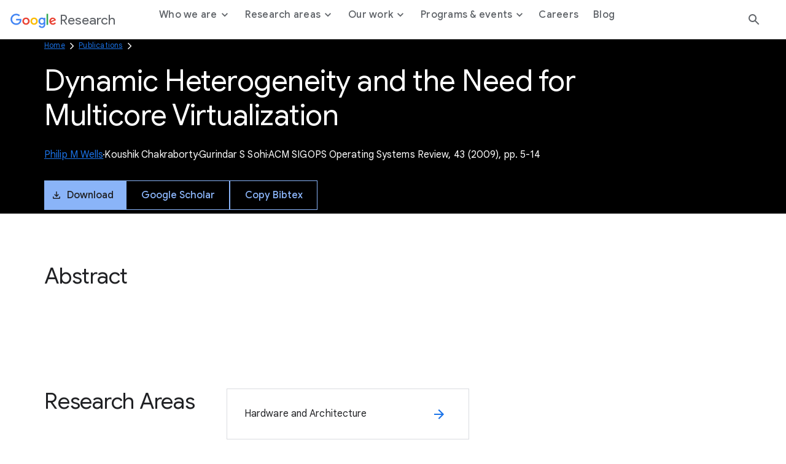

--- FILE ---
content_type: text/html; charset=utf-8
request_url: https://research.google/pubs/dynamic-heterogeneity-and-the-need-for-multicore-virtualization/
body_size: 9430
content:




<!DOCTYPE html>
<html lang="en">

<head>
    <meta charset="utf-8" />
    
        
<link rel="canonical" href="https://research.google/pubs/dynamic-heterogeneity-and-the-need-for-multicore-virtualization/" /><meta property="og:title" content="Dynamic Heterogeneity and the Need for Multicore Virtualization"><meta property="og:url" content="https://research.google/pubs/dynamic-heterogeneity-and-the-need-for-multicore-virtualization/"><meta property="og:image" content="https://storage.googleapis.com/gweb-research2023-media/images/Open_Graph.width-800.format-jpeg.jpg"><meta property="og:image:secure_url" content="https://storage.googleapis.com/gweb-research2023-media/images/Open_Graph.width-800.format-jpeg.jpg"><meta property="og:type" content="Website">

    
    
    <title>Dynamic Heterogeneity and the Need for Multicore Virtualization</title>
    
    <meta name="viewport" content="width=device-width, initial-scale=1 viewport-fit=cover"/>

    
    

    <link rel="icon" type="image/png" href="https://www.gstatic.com/images/branding/googleg_gradient/1x/googleg_gradient_standard_20dp.png">

    
    <link rel="preconnect" href="https://fonts.googleapis.com">
    <link rel="preconnect" href="https://fonts.gstatic.com" crossorigin>
    <link rel="preload"
        href="https://fonts.googleapis.com/css2?family=Product+Sans&family=Google+Sans+Display:ital@0;1&family=Google+Sans:ital,wght@0,400;0,500;0,700;1,400;1,500;1,700&family=Google+Sans+Text:ital,wght@0,400;0,500;0,700;1,400;1,500;1,700&display=swap"
        as="style">
    <link rel="stylesheet"
        href="https://fonts.googleapis.com/css2?family=Product+Sans&family=Google+Sans+Display:ital@0;1&family=Google+Sans:ital,wght@0,400;0,500;0,700;1,400;1,500;1,700&family=Google+Sans+Text:ital,wght@0,400;0,500;0,700;1,400;1,500;1,700&display=swap">
    <link href="https://fonts.googleapis.com/css2?family=Roboto+Mono:wght@400;700&display=swap" rel="stylesheet">

    
    <link href="https://www.gstatic.com/glue/cookienotificationbar/cookienotificationbar.min.css" rel="stylesheet" />
    <link href="https://www.gstatic.com/glue/v27_1/glue-material.min.css" rel="stylesheet">
    <link rel="stylesheet" type="text/css" href="/gr/static/css/googleresearch.css?id=d4edea5180d38ccd48fde207808fd7fa">
    
    
    

    
    

    <!-- Google Tag Manager -->
    <script>
      function glueCookieNotificationBarLoaded() {
        (function(w,d,s,l,i){w[l]=w[l]||[];w[l].push({'gtm.start':
        new Date().getTime(),event:'gtm.js'});var f=d.getElementsByTagName(s)[0],
        j=d.createElement(s),dl=l!='dataLayer'?'&l='+l:'';j.async=true;j.src=
        'https://www.googletagmanager.com/gtm.js?id='+i+dl;f.parentNode.insertBefore(j,f);
        })(window,document,'script','dataLayer','GTM-K8QBZ7Q');
      }
    </script>
    <!-- End Google Tag Manager -->
</head>

<body class=" js-google-tag-wrapper" data-gt-page-path="https://research.google/pubs/dynamic-heterogeneity-and-the-need-for-multicore-virtualization/" data-env="production">
    <!-- Google Tag Manager (noscript) -->
    <noscript><iframe src="https://www.googletagmanager.com/ns.html?id=GTM-K8QBZ7Q"
    height="0" width="0" style="display:none;visibility:hidden"></iframe></noscript>
    <!-- End Google Tag Manager (noscript) -->
    
    
        







<header class="global-header glue-header glue-header--single not-glue">
  <a href="#page-content" class="glue-header__skip-content">Jump to Content</a>
  <div class="glue-header__bar glue-header__bar--mobile not-glue">
    <div class="glue-header__tier not-glue">
      <!-- mobile lockup component -->
      <div class="glue-header__container">
        <div class="glue-header__lock-up">
          <!-- Hamburger button component -->
          <div class="glue-header__hamburger">
            <button class="glue-header__drawer-toggle-btn" aria-label="Open the navigation drawer">
              <svg class="glue-icon glue-icon--24px" role="presentation" aria-hidden="true">
                <use href="/gr/static/assets/icons/glue-icons.svg#menu"></use>
              </svg>
            </button>
          </div>
          <div class="glue-header__logo">
            <a class="glue-header__logo-link" href="/" title="Google Research">
              <!-- Logo component -->
              <div class="glue-header__logo-container">
                
                



  

<svg role="presentation" aria-hidden="true" alt='Google' class="glue-icon  glue-icon glue-header__logo-svg">
  <use href="/gr/static/assets/icons/glue-icons.svg#google-color-logo"></use>
</svg>

                

              </div>
              <span class="glue-header__logo--product">Research</span>
            </a>
          </div>
        </div>
      </div>
    </div>
  </div>
  <div class="glue-header__bar glue-header__bar--desktop glue-header__drawer">
    <div class="glue-header__tier">
      <!-- desktop lockup component -->
      <div class="glue-header__container">
        <div class="glue-header__lock-up">
          <div class="glue-header__logo">
            <a class="glue-header__logo-link" href="/" title="Google Research">
              <!-- Logo component -->
              <div class="glue-header__logo-container">
                



  

<svg role="presentation" aria-hidden="true" alt='Google' class="glue-icon  glue-icon glue-header__logo-svg not-glue --dark-logo">
  <use href="/gr/static/assets/icons/glue-icons.svg#google-solid-logo"></use>
</svg>

                



  

<svg role="presentation" aria-hidden="true" alt='Google' class="glue-icon  glue-icon glue-header__logo-svg --light-logo">
  <use href="/gr/static/assets/icons/glue-icons.svg#google-color-logo"></use>
</svg>

              </div>
              <span class="glue-header__logo--product">Research</span>
            </a>
          </div>
        </div>
      </div>
      <!-- linkbar component -->
      <div class="glue-header__container glue-header__container--linkbar">
        <nav class="glue-header__link-bar navigation js-gt-global-nav-wrapper">
          <ul class="glue-header__list">
            
              



  
  
  <li
    class="glue-header__item  js-sub-nav-parent --parent"
    data-gt-primary="Who we are"
  >
  
    <button
      class="glue-header__link js-sub-nav-target"
      aria-haspopup="true"
      aria-expanded="false"
      
    >
      
      <span class="">
        Who we are
        
          <span class="icon icon--caret"></span>
        
      </span>
    
    </button>
    
    
      <div class="navigation__sub js-sub-nav" role="menu">
        <div class="navigation__sub__container">
          <div class="navigation__sub__mobile-heading">
            <button class="glue-header__link js-sub-nav-close-mobile">
              <span class="sr-text">Back to</span>
              <span class="icon icon--caret"></span> Who we are
              <span class="sr-text">menu</span>
            </button>
            <hr/>
          </div>
          <div class="block-nav_drawer_columns_content">

<div class="navigation__sub--content" data-gt-secondary="Defining the technology of today and tomorrow.">
    <div class="navigation__sub__wrapper">
        
            <div class="navigation__sub__heading">
                <h2 class="headline-3">Defining the technology of today and tomorrow.</h2>
                
            </div>
        

        <ul class="navigation__sub__columns">
            
                

<li data-gt-secondary="Philosophy">
    <div class="navigation__sub__columns__desktop">
        
            <h2 class="headline-6 navigation__sub__columns__heading">
                Philosophy
            </h2>
        
        <p class="navigation__sub__columns__description caption">We strive to create an environment conducive to many different types of research across many different time scales and levels of risk.</p>
        
            <a
            href="https://research.google/philosophy/"
            class="glue-inline-link js-drawer-link"
            >
                <span class="sr-text">Learn more about our Philosophy</span>
                <span aria-hidden="true">Learn more</span>
            </a>
        
    </div>
    <div class="navigation__sub__columns__mobile">
        
            <a
                class="glue-header__link"
                href="https://research.google/philosophy/" 
                
            >
                Philosophy
            </a>
        
    </div>
</li>

            
                

<li data-gt-secondary="People">
    <div class="navigation__sub__columns__desktop">
        
            <h2 class="headline-6 navigation__sub__columns__heading">
                People
            </h2>
        
        <p class="navigation__sub__columns__description caption">Our researchers drive advancements in computer science through both fundamental and applied research.</p>
        
            <a
            href="https://research.google/people/"
            class="glue-inline-link js-drawer-link"
            >
                <span class="sr-text">Learn more about our People</span>
                <span aria-hidden="true">Learn more</span>
            </a>
        
    </div>
    <div class="navigation__sub__columns__mobile">
        
            <a
                class="glue-header__link"
                href="https://research.google/people/" 
                
            >
                People
            </a>
        
    </div>
</li>

            
        </ul>

        
    </div>
</div>
</div>
        </div>
      </div>
    
  </li>


            
              



  
  
  <li
    class="glue-header__item  js-sub-nav-parent --parent"
    data-gt-primary="Research areas"
  >
  
    <button
      class="glue-header__link js-sub-nav-target"
      aria-haspopup="true"
      aria-expanded="false"
      
    >
      
      <span class="">
        Research areas
        
          <span class="icon icon--caret"></span>
        
      </span>
    
    </button>
    
    
      <div class="navigation__sub js-sub-nav" role="menu">
        <div class="navigation__sub__container">
          <div class="navigation__sub__mobile-heading">
            <button class="glue-header__link js-sub-nav-close-mobile">
              <span class="sr-text">Back to</span>
              <span class="icon icon--caret"></span> Research areas
              <span class="sr-text">menu</span>
            </button>
            <hr/>
          </div>
          <div class="block-nav_drawer_columns_link_list">


<div class="navigation__sub--list">
    <div class="navigation__sub__wrapper">
        <ul class="navigation__sub__columns">
            
                


<li data-gt-secondary="Research areas">
    <div class="navigation__sub__columns__desktop">
        
            <h2 class="headline-6 navigation__sub__columns__heading">Research areas</h2>
        

        
            <ul>
                
                    <li>
                        
                            <a
                                class="navigation__sub__columns__list-link caption js-drawer-link"
                                href="https://research.google/research-areas/"
                                
                            >
                                Explore all research areas
                            </a>
                        
                    </li>
                
            </ul>
        
    </div>
    <div class="navigation__sub__columns__mobile">
        <button class="glue-header__link js-sub-nav-target" data-panel="nested" role="menuitem" aria-haspopup="true">
            Research areas <span class="icon icon--caret"></span>
        </button>

        <div class="navigation__nested-sub js-sub-nav-parent">
            
              <div class="navigation__sub__mobile-heading">
                <button class="glue-header__link js-sub-nav-close-mobile" role="menuitem" aria-haspopup="true">
                  <span class="sr-text">Back to</span>
                  <span class="icon icon--caret"></span> Research areas
                  <span class="sr-text">menu</span>
                </button>
                <hr/>
              </div>
              <ul>
                    
                        <li role="menuitem">
                            
                            <a href="https://research.google/research-areas/"
                            class="navigation__sub__columns__mobile__link"
                            >
                                    Explore all research areas
                                    <span>
                                        
                                    </span>
                                </a>
                            
                        </li>
                    
                </ul>
            
        </div>
    </div>
</li>

            
                


<li data-gt-secondary="Foundational ML &amp; Algorithms">
    <div class="navigation__sub__columns__desktop">
        
            <h2 class="headline-6 navigation__sub__columns__heading">Foundational ML &amp; Algorithms</h2>
        

        
            <ul>
                
                    <li>
                        
                            <a
                                class="navigation__sub__columns__list-link caption js-drawer-link"
                                href="https://research.google/research-areas/algorithms-and-theory/"
                                
                            >
                                Algorithms &amp; Theory
                            </a>
                        
                    </li>
                
                    <li>
                        
                            <a
                                class="navigation__sub__columns__list-link caption js-drawer-link"
                                href="https://research.google/research-areas/data-management/"
                                
                            >
                                Data Management
                            </a>
                        
                    </li>
                
                    <li>
                        
                            <a
                                class="navigation__sub__columns__list-link caption js-drawer-link"
                                href="https://research.google/research-areas/data-mining-and-modeling/"
                                
                            >
                                Data Mining &amp; Modeling
                            </a>
                        
                    </li>
                
                    <li>
                        
                            <a
                                class="navigation__sub__columns__list-link caption js-drawer-link"
                                href="https://research.google/research-areas/information-retrieval-and-the-web/"
                                
                            >
                                Information Retrieval &amp; the Web
                            </a>
                        
                    </li>
                
                    <li>
                        
                            <a
                                class="navigation__sub__columns__list-link caption js-drawer-link"
                                href="https://research.google/research-areas/machine-intelligence/"
                                
                            >
                                Machine Intelligence
                            </a>
                        
                    </li>
                
                    <li>
                        
                            <a
                                class="navigation__sub__columns__list-link caption js-drawer-link"
                                href="https://research.google/research-areas/machine-perception/"
                                
                            >
                                Machine Perception
                            </a>
                        
                    </li>
                
                    <li>
                        
                            <a
                                class="navigation__sub__columns__list-link caption js-drawer-link"
                                href="https://research.google/research-areas/machine-translation/"
                                
                            >
                                Machine Translation
                            </a>
                        
                    </li>
                
                    <li>
                        
                            <a
                                class="navigation__sub__columns__list-link caption js-drawer-link"
                                href="https://research.google/research-areas/natural-language-processing/"
                                
                            >
                                Natural Language Processing
                            </a>
                        
                    </li>
                
                    <li>
                        
                            <a
                                class="navigation__sub__columns__list-link caption js-drawer-link"
                                href="https://research.google/research-areas/speech-processing/"
                                
                            >
                                Speech Processing
                            </a>
                        
                    </li>
                
            </ul>
        
    </div>
    <div class="navigation__sub__columns__mobile">
        <button class="glue-header__link js-sub-nav-target" data-panel="nested" role="menuitem" aria-haspopup="true">
            Foundational ML &amp; Algorithms <span class="icon icon--caret"></span>
        </button>

        <div class="navigation__nested-sub js-sub-nav-parent">
            
              <div class="navigation__sub__mobile-heading">
                <button class="glue-header__link js-sub-nav-close-mobile" role="menuitem" aria-haspopup="true">
                  <span class="sr-text">Back to</span>
                  <span class="icon icon--caret"></span> Foundational ML &amp; Algorithms
                  <span class="sr-text">menu</span>
                </button>
                <hr/>
              </div>
              <ul>
                    
                        <li role="menuitem">
                            
                            <a href="https://research.google/research-areas/algorithms-and-theory/"
                            class="navigation__sub__columns__mobile__link"
                            >
                                    Algorithms &amp; Theory
                                    <span>
                                        
                                    </span>
                                </a>
                            
                        </li>
                    
                        <li role="menuitem">
                            
                            <a href="https://research.google/research-areas/data-management/"
                            class="navigation__sub__columns__mobile__link"
                            >
                                    Data Management
                                    <span>
                                        
                                    </span>
                                </a>
                            
                        </li>
                    
                        <li role="menuitem">
                            
                            <a href="https://research.google/research-areas/data-mining-and-modeling/"
                            class="navigation__sub__columns__mobile__link"
                            >
                                    Data Mining &amp; Modeling
                                    <span>
                                        
                                    </span>
                                </a>
                            
                        </li>
                    
                        <li role="menuitem">
                            
                            <a href="https://research.google/research-areas/information-retrieval-and-the-web/"
                            class="navigation__sub__columns__mobile__link"
                            >
                                    Information Retrieval &amp; the Web
                                    <span>
                                        
                                    </span>
                                </a>
                            
                        </li>
                    
                        <li role="menuitem">
                            
                            <a href="https://research.google/research-areas/machine-intelligence/"
                            class="navigation__sub__columns__mobile__link"
                            >
                                    Machine Intelligence
                                    <span>
                                        
                                    </span>
                                </a>
                            
                        </li>
                    
                        <li role="menuitem">
                            
                            <a href="https://research.google/research-areas/machine-perception/"
                            class="navigation__sub__columns__mobile__link"
                            >
                                    Machine Perception
                                    <span>
                                        
                                    </span>
                                </a>
                            
                        </li>
                    
                        <li role="menuitem">
                            
                            <a href="https://research.google/research-areas/machine-translation/"
                            class="navigation__sub__columns__mobile__link"
                            >
                                    Machine Translation
                                    <span>
                                        
                                    </span>
                                </a>
                            
                        </li>
                    
                        <li role="menuitem">
                            
                            <a href="https://research.google/research-areas/natural-language-processing/"
                            class="navigation__sub__columns__mobile__link"
                            >
                                    Natural Language Processing
                                    <span>
                                        
                                    </span>
                                </a>
                            
                        </li>
                    
                        <li role="menuitem">
                            
                            <a href="https://research.google/research-areas/speech-processing/"
                            class="navigation__sub__columns__mobile__link"
                            >
                                    Speech Processing
                                    <span>
                                        
                                    </span>
                                </a>
                            
                        </li>
                    
                </ul>
            
        </div>
    </div>
</li>

            
                


<li data-gt-secondary="Computing Systems &amp; Quantum AI">
    <div class="navigation__sub__columns__desktop">
        
            <h2 class="headline-6 navigation__sub__columns__heading">Computing Systems &amp; Quantum AI</h2>
        

        
            <ul>
                
                    <li>
                        
                            <a
                                class="navigation__sub__columns__list-link caption js-drawer-link"
                                href="https://research.google/research-areas/distributed-systems-and-parallel-computing/"
                                
                            >
                                Distributed Systems &amp; Parallel Computing
                            </a>
                        
                    </li>
                
                    <li>
                        
                            <a
                                class="navigation__sub__columns__list-link caption js-drawer-link"
                                href="https://research.google/research-areas/hardware-and-architecture/"
                                
                            >
                                Hardware &amp; Architecture
                            </a>
                        
                    </li>
                
                    <li>
                        
                            <a
                                class="navigation__sub__columns__list-link caption js-drawer-link"
                                href="https://research.google/research-areas/mobile-systems/"
                                
                            >
                                Mobile Systems
                            </a>
                        
                    </li>
                
                    <li>
                        
                            <a
                                class="navigation__sub__columns__list-link caption js-drawer-link"
                                href="https://research.google/research-areas/networking/"
                                
                            >
                                Networking
                            </a>
                        
                    </li>
                
                    <li>
                        
                            <a
                                class="navigation__sub__columns__list-link caption js-drawer-link"
                                href="https://research.google/research-areas/quantum-computing/"
                                
                            >
                                Quantum Computing
                            </a>
                        
                    </li>
                
                    <li>
                        
                            <a
                                class="navigation__sub__columns__list-link caption js-drawer-link"
                                href="https://research.google/research-areas/robotics/"
                                
                            >
                                Robotics
                            </a>
                        
                    </li>
                
                    <li>
                        
                            <a
                                class="navigation__sub__columns__list-link caption js-drawer-link"
                                href="https://research.google/research-areas/security-privacy-and-abuse-prevention/"
                                
                            >
                                Security, Privacy, &amp; Abuse Prevention
                            </a>
                        
                    </li>
                
                    <li>
                        
                            <a
                                class="navigation__sub__columns__list-link caption js-drawer-link"
                                href="https://research.google/research-areas/software-engineering/"
                                
                            >
                                Software Engineering
                            </a>
                        
                    </li>
                
                    <li>
                        
                            <a
                                class="navigation__sub__columns__list-link caption js-drawer-link"
                                href="https://research.google/research-areas/software-systems/"
                                
                            >
                                Software Systems
                            </a>
                        
                    </li>
                
            </ul>
        
    </div>
    <div class="navigation__sub__columns__mobile">
        <button class="glue-header__link js-sub-nav-target" data-panel="nested" role="menuitem" aria-haspopup="true">
            Computing Systems &amp; Quantum AI <span class="icon icon--caret"></span>
        </button>

        <div class="navigation__nested-sub js-sub-nav-parent">
            
              <div class="navigation__sub__mobile-heading">
                <button class="glue-header__link js-sub-nav-close-mobile" role="menuitem" aria-haspopup="true">
                  <span class="sr-text">Back to</span>
                  <span class="icon icon--caret"></span> Computing Systems &amp; Quantum AI
                  <span class="sr-text">menu</span>
                </button>
                <hr/>
              </div>
              <ul>
                    
                        <li role="menuitem">
                            
                            <a href="https://research.google/research-areas/distributed-systems-and-parallel-computing/"
                            class="navigation__sub__columns__mobile__link"
                            >
                                    Distributed Systems &amp; Parallel Computing
                                    <span>
                                        
                                    </span>
                                </a>
                            
                        </li>
                    
                        <li role="menuitem">
                            
                            <a href="https://research.google/research-areas/hardware-and-architecture/"
                            class="navigation__sub__columns__mobile__link"
                            >
                                    Hardware &amp; Architecture
                                    <span>
                                        
                                    </span>
                                </a>
                            
                        </li>
                    
                        <li role="menuitem">
                            
                            <a href="https://research.google/research-areas/mobile-systems/"
                            class="navigation__sub__columns__mobile__link"
                            >
                                    Mobile Systems
                                    <span>
                                        
                                    </span>
                                </a>
                            
                        </li>
                    
                        <li role="menuitem">
                            
                            <a href="https://research.google/research-areas/networking/"
                            class="navigation__sub__columns__mobile__link"
                            >
                                    Networking
                                    <span>
                                        
                                    </span>
                                </a>
                            
                        </li>
                    
                        <li role="menuitem">
                            
                            <a href="https://research.google/research-areas/quantum-computing/"
                            class="navigation__sub__columns__mobile__link"
                            >
                                    Quantum Computing
                                    <span>
                                        
                                    </span>
                                </a>
                            
                        </li>
                    
                        <li role="menuitem">
                            
                            <a href="https://research.google/research-areas/robotics/"
                            class="navigation__sub__columns__mobile__link"
                            >
                                    Robotics
                                    <span>
                                        
                                    </span>
                                </a>
                            
                        </li>
                    
                        <li role="menuitem">
                            
                            <a href="https://research.google/research-areas/security-privacy-and-abuse-prevention/"
                            class="navigation__sub__columns__mobile__link"
                            >
                                    Security, Privacy, &amp; Abuse Prevention
                                    <span>
                                        
                                    </span>
                                </a>
                            
                        </li>
                    
                        <li role="menuitem">
                            
                            <a href="https://research.google/research-areas/software-engineering/"
                            class="navigation__sub__columns__mobile__link"
                            >
                                    Software Engineering
                                    <span>
                                        
                                    </span>
                                </a>
                            
                        </li>
                    
                        <li role="menuitem">
                            
                            <a href="https://research.google/research-areas/software-systems/"
                            class="navigation__sub__columns__mobile__link"
                            >
                                    Software Systems
                                    <span>
                                        
                                    </span>
                                </a>
                            
                        </li>
                    
                </ul>
            
        </div>
    </div>
</li>

            
                


<li data-gt-secondary="Science, AI &amp; Society">
    <div class="navigation__sub__columns__desktop">
        
            <h2 class="headline-6 navigation__sub__columns__heading">Science, AI &amp; Society</h2>
        

        
            <ul>
                
                    <li>
                        
                            <a
                                class="navigation__sub__columns__list-link caption js-drawer-link"
                                href="https://research.google/research-areas/climate-and-sustainability/"
                                
                            >
                                Climate &amp; Sustainability
                            </a>
                        
                    </li>
                
                    <li>
                        
                            <a
                                class="navigation__sub__columns__list-link caption js-drawer-link"
                                href="https://research.google/research-areas/economics-and-electronic-commerce/"
                                
                            >
                                Economics &amp; Electronic Commerce
                            </a>
                        
                    </li>
                
                    <li>
                        
                            <a
                                class="navigation__sub__columns__list-link caption js-drawer-link"
                                href="https://research.google/research-areas/education-innovation/"
                                
                            >
                                Education Innovation
                            </a>
                        
                    </li>
                
                    <li>
                        
                            <a
                                class="navigation__sub__columns__list-link caption js-drawer-link"
                                href="https://research.google/research-areas/general-science/"
                                
                            >
                                General Science
                            </a>
                        
                    </li>
                
                    <li>
                        
                            <a
                                class="navigation__sub__columns__list-link caption js-drawer-link"
                                href="https://research.google/research-areas/health-bioscience/"
                                
                            >
                                Health &amp; Bioscience
                            </a>
                        
                    </li>
                
                    <li>
                        
                            <a
                                class="navigation__sub__columns__list-link caption js-drawer-link"
                                href="https://research.google/research-areas/human-computer-interaction-and-visualization/"
                                
                            >
                                Human-Computer Interaction and Visualization
                            </a>
                        
                    </li>
                
                    <li>
                        
                            <a
                                class="navigation__sub__columns__list-link caption js-drawer-link"
                                href="https://research.google/research-areas/responsible-ai/"
                                
                            >
                                Responsible AI
                            </a>
                        
                    </li>
                
            </ul>
        
    </div>
    <div class="navigation__sub__columns__mobile">
        <button class="glue-header__link js-sub-nav-target" data-panel="nested" role="menuitem" aria-haspopup="true">
            Science, AI &amp; Society <span class="icon icon--caret"></span>
        </button>

        <div class="navigation__nested-sub js-sub-nav-parent">
            
              <div class="navigation__sub__mobile-heading">
                <button class="glue-header__link js-sub-nav-close-mobile" role="menuitem" aria-haspopup="true">
                  <span class="sr-text">Back to</span>
                  <span class="icon icon--caret"></span> Science, AI &amp; Society
                  <span class="sr-text">menu</span>
                </button>
                <hr/>
              </div>
              <ul>
                    
                        <li role="menuitem">
                            
                            <a href="https://research.google/research-areas/climate-and-sustainability/"
                            class="navigation__sub__columns__mobile__link"
                            >
                                    Climate &amp; Sustainability
                                    <span>
                                        
                                    </span>
                                </a>
                            
                        </li>
                    
                        <li role="menuitem">
                            
                            <a href="https://research.google/research-areas/economics-and-electronic-commerce/"
                            class="navigation__sub__columns__mobile__link"
                            >
                                    Economics &amp; Electronic Commerce
                                    <span>
                                        
                                    </span>
                                </a>
                            
                        </li>
                    
                        <li role="menuitem">
                            
                            <a href="https://research.google/research-areas/education-innovation/"
                            class="navigation__sub__columns__mobile__link"
                            >
                                    Education Innovation
                                    <span>
                                        
                                    </span>
                                </a>
                            
                        </li>
                    
                        <li role="menuitem">
                            
                            <a href="https://research.google/research-areas/general-science/"
                            class="navigation__sub__columns__mobile__link"
                            >
                                    General Science
                                    <span>
                                        
                                    </span>
                                </a>
                            
                        </li>
                    
                        <li role="menuitem">
                            
                            <a href="https://research.google/research-areas/health-bioscience/"
                            class="navigation__sub__columns__mobile__link"
                            >
                                    Health &amp; Bioscience
                                    <span>
                                        
                                    </span>
                                </a>
                            
                        </li>
                    
                        <li role="menuitem">
                            
                            <a href="https://research.google/research-areas/human-computer-interaction-and-visualization/"
                            class="navigation__sub__columns__mobile__link"
                            >
                                    Human-Computer Interaction and Visualization
                                    <span>
                                        
                                    </span>
                                </a>
                            
                        </li>
                    
                        <li role="menuitem">
                            
                            <a href="https://research.google/research-areas/responsible-ai/"
                            class="navigation__sub__columns__mobile__link"
                            >
                                    Responsible AI
                                    <span>
                                        
                                    </span>
                                </a>
                            
                        </li>
                    
                </ul>
            
        </div>
    </div>
</li>

            
        </ul>

        
    </div>
</div></div>
        </div>
      </div>
    
  </li>


            
              



  
  
  <li
    class="glue-header__item  js-sub-nav-parent --parent"
    data-gt-primary="Our work"
  >
  
    <button
      class="glue-header__link js-sub-nav-target"
      aria-haspopup="true"
      aria-expanded="false"
      
    >
      
      <span class="">
        Our work
        
          <span class="icon icon--caret"></span>
        
      </span>
    
    </button>
    
    
      <div class="navigation__sub js-sub-nav" role="menu">
        <div class="navigation__sub__container">
          <div class="navigation__sub__mobile-heading">
            <button class="glue-header__link js-sub-nav-close-mobile">
              <span class="sr-text">Back to</span>
              <span class="icon icon--caret"></span> Our work
              <span class="sr-text">menu</span>
            </button>
            <hr/>
          </div>
          <div class="block-nav_drawer_columns_content">

<div class="navigation__sub--content" data-gt-secondary="">
    <div class="navigation__sub__wrapper">
        

        <ul class="navigation__sub__columns">
            
                

<li data-gt-secondary="Projects">
    <div class="navigation__sub__columns__desktop">
        
            <h2 class="headline-6 navigation__sub__columns__heading">
                Projects
            </h2>
        
        <p class="navigation__sub__columns__description caption">We regularly open-source projects with the broader research community and apply our developments to Google products.</p>
        
            <a
            href="https://research.google/resources/our-projects/"
            class="glue-inline-link js-drawer-link"
            >
                <span class="sr-text">Learn more about our Projects</span>
                <span aria-hidden="true">Learn more</span>
            </a>
        
    </div>
    <div class="navigation__sub__columns__mobile">
        
            <a
                class="glue-header__link"
                href="https://research.google/resources/our-projects/" 
                
            >
                Projects
            </a>
        
    </div>
</li>

            
                

<li data-gt-secondary="Publications">
    <div class="navigation__sub__columns__desktop">
        
            <h2 class="headline-6 navigation__sub__columns__heading">
                Publications
            </h2>
        
        <p class="navigation__sub__columns__description caption">Publishing our work allows us to share ideas and work collaboratively to advance the field of computer science.</p>
        
            <a
            href="https://research.google/pubs/"
            class="glue-inline-link js-drawer-link"
            >
                <span class="sr-text">Learn more about our Publications</span>
                <span aria-hidden="true">Learn more</span>
            </a>
        
    </div>
    <div class="navigation__sub__columns__mobile">
        
            <a
                class="glue-header__link"
                href="https://research.google/pubs/" 
                
            >
                Publications
            </a>
        
    </div>
</li>

            
                

<li data-gt-secondary="Resources">
    <div class="navigation__sub__columns__desktop">
        
            <h2 class="headline-6 navigation__sub__columns__heading">
                Resources
            </h2>
        
        <p class="navigation__sub__columns__description caption">We make products, tools, and datasets available to everyone with the goal of building a more collaborative ecosystem.</p>
        
            <a
            href="https://research.google/resources/"
            class="glue-inline-link js-drawer-link"
            >
                <span class="sr-text">Learn more about our Resources</span>
                <span aria-hidden="true">Learn more</span>
            </a>
        
    </div>
    <div class="navigation__sub__columns__mobile">
        
            <a
                class="glue-header__link"
                href="https://research.google/resources/" 
                
            >
                Resources
            </a>
        
    </div>
</li>

            
        </ul>

        
    </div>
</div>
</div>
        </div>
      </div>
    
  </li>


            
              



  
  
  <li
    class="glue-header__item  js-sub-nav-parent --parent"
    data-gt-primary="Programs &amp; events"
  >
  
    <button
      class="glue-header__link js-sub-nav-target"
      aria-haspopup="true"
      aria-expanded="false"
      
    >
      
      <span class="">
        Programs &amp; events
        
          <span class="icon icon--caret"></span>
        
      </span>
    
    </button>
    
    
      <div class="navigation__sub js-sub-nav" role="menu">
        <div class="navigation__sub__container">
          <div class="navigation__sub__mobile-heading">
            <button class="glue-header__link js-sub-nav-close-mobile">
              <span class="sr-text">Back to</span>
              <span class="icon icon--caret"></span> Programs &amp; events
              <span class="sr-text">menu</span>
            </button>
            <hr/>
          </div>
          <div class="block-nav_drawer_columns_content">

<div class="navigation__sub--content" data-gt-secondary="Shaping the future, together.">
    <div class="navigation__sub__wrapper">
        
            <div class="navigation__sub__heading">
                <h2 class="headline-3">Shaping the future, together.</h2>
                
                    <a
                        href="https://research.google/programs-and-events/" 
                        
                        class="js-drawer-link"
                        >
                        Collaborate with us
                    </a>
                
            </div>
        

        <ul class="navigation__sub__columns">
            
                

<li data-gt-secondary="Student programs">
    <div class="navigation__sub__columns__desktop">
        
            <h2 class="headline-6 navigation__sub__columns__heading">
                Student programs
            </h2>
        
        <p class="navigation__sub__columns__description caption">Supporting the next generation of researchers through a wide range of programming.</p>
        
            <a
            href="https://research.google/programs-and-events/student-engagement/"
            class="glue-inline-link js-drawer-link"
            >
                <span class="sr-text">Learn more about our Student programs</span>
                <span aria-hidden="true">Learn more</span>
            </a>
        
    </div>
    <div class="navigation__sub__columns__mobile">
        
            <a
                class="glue-header__link"
                href="https://research.google/programs-and-events/student-engagement/" 
                
            >
                Student programs
            </a>
        
    </div>
</li>

            
                

<li data-gt-secondary="Faculty programs">
    <div class="navigation__sub__columns__desktop">
        
            <h2 class="headline-6 navigation__sub__columns__heading">
                Faculty programs
            </h2>
        
        <p class="navigation__sub__columns__description caption">Participating in the academic research community through meaningful engagement with university faculty.</p>
        
            <a
            href="https://research.google/programs-and-events/faculty-engagement/"
            class="glue-inline-link js-drawer-link"
            >
                <span class="sr-text">Learn more about our Faculty programs</span>
                <span aria-hidden="true">Learn more</span>
            </a>
        
    </div>
    <div class="navigation__sub__columns__mobile">
        
            <a
                class="glue-header__link"
                href="https://research.google/programs-and-events/faculty-engagement/" 
                
            >
                Faculty programs
            </a>
        
    </div>
</li>

            
                

<li data-gt-secondary="Conferences &amp; events">
    <div class="navigation__sub__columns__desktop">
        
            <h2 class="headline-6 navigation__sub__columns__heading">
                Conferences &amp; events
            </h2>
        
        <p class="navigation__sub__columns__description caption">Connecting with the broader research community through events is essential for creating progress in every aspect of our work.</p>
        
            <a
            href="https://research.google/conferences-and-events/"
            class="glue-inline-link js-drawer-link"
            >
                <span class="sr-text">Learn more about our Conferences &amp; events</span>
                <span aria-hidden="true">Learn more</span>
            </a>
        
    </div>
    <div class="navigation__sub__columns__mobile">
        
            <a
                class="glue-header__link"
                href="https://research.google/conferences-and-events/" 
                
            >
                Conferences &amp; events
            </a>
        
    </div>
</li>

            
        </ul>

        
            <div class="navigation__sub__cta">
                <a  class="glue-button glue-button--high-emphasis js-drawer-link"
                href="https://research.google/programs-and-events/"
                target="_blank" rel="noreferrer noopener"
                >
                    Collaborate with us
                </a>
            </div>
        
    </div>
</div>
</div>
        </div>
      </div>
    
  </li>


            
              



  
  
  <li
    class="glue-header__item  "
    data-gt-primary="Careers"
  >
  
    <a
      class="glue-header__link "
      href="https://research.google/careers/"
      
      
    >
    
      <span class="">
        Careers
        
      </span>
    
    </a>
    
    
  </li>


            
              



  
  
  <li
    class="glue-header__item  "
    data-gt-primary="Blog"
  >
  
    <a
      class="glue-header__link "
      href="https://research.google/blog/"
      
      
    >
    
      <span class="">
        Blog
        
      </span>
    
    </a>
    
    
  </li>


            
          </ul>
        </nav>
      </div>
      <!-- search (hide on search page) -->
      
      
      <div class="glue-header__search js-header-search">
        <div class="glue-header__search__input">
          








<div class="search-input " data-type="header">
  <input type="search" class="caption --empty-search js-search-bar js-gt-search-input"
    placeholder="Search">
  <button class="search-input__button --search js-gt-search-btn">
    



  

<svg role="presentation" aria-hidden="true"  class="glue-icon glue-icon--18px ">
  <use href="/gr/static/assets/icons/glue-icons.svg#search"></use>
</svg>

  </button>
  <button class="search-input__button --clear">
    



  

<svg role="presentation" aria-hidden="true"  class="glue-icon glue-icon--18px ">
  <use href="/gr/static/assets/icons/glue-icons.svg#close"></use>
</svg>

  </button>
</div>

        </div>
        <button class="glue-header__search__btn js-header-search-btn">
          



  

<svg role="presentation" aria-hidden="true" aria-hidden="true" class="glue-icon glue-icon--24px search">
  <use href="/gr/static/assets/icons/glue-icons.svg#search"></use>
</svg>

          



  

<svg role="presentation" aria-hidden="true" aria-hidden="true" class="glue-icon glue-icon--24px close">
  <use href="/gr/static/assets/icons/glue-icons.svg#close"></use>
</svg>

          <span class="sr-text js-header-search-sr-text">Search</span>
        </button>
      </div>
      
    </div>
  </div>
  <div class="glue-header__drawer-backdrop">
    <div class="glue-header__mobile_close">
      <button class="glue-header__drawer-toggle-btn js-mobile-nav-close" aria-label="Close the navigation drawer">
        <svg class="glue-icon glue-icon--24px" role="presentation" aria-hidden="true">
          <use href="/gr/static/assets/icons/glue-icons.svg#close"></use>
        </svg>
      </button>
    </div>
  </div>
</header>

    

    <main id="page-content">
        
    


<section class="basic-hero basic-hero--publication --theme-dark" data-gt-id="basic_hero" data-gt-component-name="">
    <div class="glue-page">
        




<nav class="glue-breadcrumbs" aria-label="Breadcrumbs">
    
    <ol class="glue-breadcrumbs__list">
        
        
        
        
        <li class="glue-breadcrumbs__item">
            <a class="glue-breadcrumbs__link attribution" href="/">Home</a>
            



  

<svg role="presentation" aria-hidden="true"  class="glue-icon  ">
  <use href="/gr/static/assets/icons/glue-icons.svg#chevron-right"></use>
</svg>

        </li>
        
        
        
        <li class="glue-breadcrumbs__item">
            <a class="glue-breadcrumbs__link attribution" href="/pubs/">Publications</a>
            



  

<svg role="presentation" aria-hidden="true"  class="glue-icon  ">
  <use href="/gr/static/assets/icons/glue-icons.svg#chevron-right"></use>
</svg>

        </li>
        
        
    </ol>
    
</nav>
        <div class="glue-grid">
            <div class="glue-grid__col glue-grid__col--span-12 glue-grid__col--span-10-lg">
                <h1 class="headline-2">Dynamic Heterogeneity and the Need for Multicore Virtualization</h1>
                <div class="basic-hero--publication__authors">
                    
                    <div class="basic-hero--publication__authors__item">
                        
                        <a href="/people/author38014/">Philip M Wells</a>
                        
                    </div>
                    
                    <div class="basic-hero--publication__authors__spacer"></div>
                    
                    
                    <div class="basic-hero--publication__authors__item">
                        
                        Koushik Chakraborty
                        
                    </div>
                    
                    <div class="basic-hero--publication__authors__spacer"></div>
                    
                    
                    <div class="basic-hero--publication__authors__item">
                        
                        Gurindar S Sohi
                        
                    </div>
                    
                    
                    
                    <div class="basic-hero--publication__authors__spacer"></div>
                    <div class="basic-hero--publication__authors__item">
                        ACM SIGOPS Operating Systems Review, 43 (2009), pp. 5-14
                    </div>
                    
                </div>
                <div class="basic-hero--publication__buttons">
                    
                    






  








<a class="glue-button glue-button--high-emphasis glue-button--reversed glue-button--icon" href="http://doi.acm.org/10.1145/1531793.1531797"   target="_blank" rel="noreferrer noopener">
  




  

<svg role="presentation" aria-hidden="true"  class="glue-icon  ">
  <use href="/gr/static/assets/icons/glue-icons.svg#file-download"></use>
</svg>




<span class="js-gt-item-id">Download</span>




</a>



                    
                    
                    















<a class="glue-button glue-button--medium-emphasis glue-button--reversed" href="https://scholar.google.com/scholar?lr&amp;ie=UTF-8&amp;oe=UTF-8&amp;q=Dynamic Heterogeneity and the Need for Multicore Virtualization Koushik Chakraborty Gurindar S Sohi Philip M Wells"   target="_blank" rel="noreferrer noopener">
  


<span class="js-gt-item-id">Google Scholar</span>




</a>



                    

                    
                    <div class="glue-copy" glue-copy-success="copied!" glue-copy-fail="Press Ctrl+C or ⌘+C to copy">
                        <input class="glue-copy-value" type="text" value="@article{35582,
title	= {Dynamic Heterogeneity and the Need for Multicore Virtualization},
author	= {Philip M Wells and Koushik Chakraborty and Gurindar S Sohi},
year	= {2009},
URL	= {http://doi.acm.org/10.1145/1531793.1531797},
journal	= {ACM SIGOPS Operating Systems Review},
pages	= {5--14},
volume	= {43}
}

" aria-label="URL"
                            readonly>
                        















<button class="glue-button glue-button--medium-emphasis glue-button--reversed glue-copy-button"  aria-live='polite'>
  


<span class="js-gt-item-id">Copy Bibtex</span>




</button>



                    </div>
                    

                    
                </div>
            </div>
        </div>
    </div>
</section>
    <section class="offset-two-up --theme-light">
        <div class="glue-page glue-grid">
            <div class="offset-two-up__left-col glue-grid__col glue-grid__col--span-4-sm glue-grid__col--span-12-md glue-grid__col--span-3-lg">
                <h3 class="offset-two-up__headline headline-3">Abstract</h3>
            </div>
            <div class="glue-grid__col glue-grid__col--span-4-sm glue-grid__col--span-12-md glue-grid__col--span-9-lg">
                
            </div>
        </div>
    </section>
    
        <section class="offset-two-up --theme-light">
            <div class="glue-page glue-grid">
                <div class="offset-two-up__left-col glue-grid__col glue-grid__col--span-4-sm glue-grid__col--span-12-md glue-grid__col--span-3-lg">
                    <h3 class="offset-two-up__headline headline-3">Research Areas</h3>
                </div>
                <div class="glue-grid__col glue-grid__col--span-4-sm glue-grid__col--span-12-md glue-grid__col--span-9-lg">
                    <ul class="card-stack--small nested-glue-grid-override" data-gt-id="research_areas_small_card_stack" data-gt-component-name="Resarch Areas - Small Card Stack">
                        
                            <li class="glue-grid__col glue-grid__col--span-6-md glue-grid__col--span-4-sm">
                                






    <a class="glue-card not-glue glue-card--small" href="https://research.google/research-areas/hardware-and-architecture/">
        <div class="glue-card__inner">
            <div class="glue-card__content">
                <div class="content-wrapper">
                
                    <p class="glue-headline body js-gt-item-id">
                        Hardware and Architecture
                    </p>
                </div>
                <div class="glue-card__cta glue-card__cta--arrow">
                    <span class="glue-button glue-button--low-emphasis glue-button--icon">
                        



  

<svg role="presentation" aria-hidden="true"  class="glue-icon  ">
  <use href="/gr/static/assets/icons/glue-icons.svg#arrow-forward"></use>
</svg>

                    </span>
                </div>
            </div>
        </div>
    </a>


                            </li>
                        
                    </ul>
                </div>
            </div>
        </section>
    










<section class="banner --theme-" data-gt-id="banner" data-gt-component-name="">
    <div class="banner__wrapper glue-page glue-grid">
        <div class="banner__copy glue-grid__col glue-grid__col--span-4-sm glue-grid__col--span-6-md">
            <h2 class="banner__headline headline-3">Learn more about how we conduct our research</h2>
            <p class="banner__body-copy body">We maintain a portfolio of research projects, providing individuals and teams the freedom to emphasize specific types of work.</p>
            















<a class="glue-button glue-button--medium-emphasis" href="https://research.google/philosophy/"   >
  


<span class="js-gt-item-id">Our research philosophy</span>




</a>



        </div>
        <div class="glue-grid__col glue-grid__col--span-0-sm glue-grid__col--span-1"></div>
        
        
        <div class="banner__image glue-grid__col glue-grid__col--span-4-sm glue-grid__col--span-5-md">
            <img src="https://storage.googleapis.com/gweb-research2023-media/images/Philosophy-light-banner.original.jpg" alt="Philosophy-light-banner" />
        </div>
        
    </div>
</section>




    </main>

    

<footer class="glue-footer">
    
    <div class="glue-page">
        <section class="glue-social">
            <div class="glue-social__group glue-social--monochrome">
                <p class="glue-social__title glue-social__title--inline">
                    Follow us
                </p>
                <nav class="js-gt-follow-us-wrapper" aria-label="Social media links">
                    <ul class="glue-social__list" role="list">
                        
                        <li class="glue-social__item">
                            <a class="glue-social__link"
                                href="https://x.com/GoogleResearch"
                                title="Follow us on x"
                                target="_blank"
                                rel="noopener"
                                data-gt-method="x""
                            >
                                <svg role="presentation" aria-hidden="true"
                                    class="glue-icon glue-icon--social glue-icon--24px">
                                    
                                    <use href="/gr/static/assets/icons/twitter-x.svg#twitter-x"></use>
                                    
                                </svg>
                            </a>
                        </li>
                        
                        <li class="glue-social__item">
                            <a class="glue-social__link"
                                href="https://www.linkedin.com/showcase/googleresearch/"
                                title="Follow us on linkedin"
                                target="_blank"
                                rel="noopener"
                                data-gt-method="linkedin""
                            >
                                <svg role="presentation" aria-hidden="true"
                                    class="glue-icon glue-icon--social glue-icon--24px">
                                    
                                    <use href="/gr/static/assets/icons/glue-icons.svg#post-linkedin"></use>
                                    
                                </svg>
                            </a>
                        </li>
                        
                        <li class="glue-social__item">
                            <a class="glue-social__link"
                                href="https://www.youtube.com/c/GoogleResearch"
                                title="Follow us on youtube"
                                target="_blank"
                                rel="noopener"
                                data-gt-method="youtube""
                            >
                                <svg role="presentation" aria-hidden="true"
                                    class="glue-icon glue-icon--social glue-icon--24px">
                                    
                                    <use href="/gr/static/assets/icons/glue-icons.svg#video-youtube"></use>
                                    
                                </svg>
                            </a>
                        </li>
                        
                        <li class="glue-social__item">
                            <a class="glue-social__link"
                                href="https://github.com/google-research"
                                title="Follow us on github"
                                target="_blank"
                                rel="noopener"
                                data-gt-method="github""
                            >
                                <svg role="presentation" aria-hidden="true"
                                    class="glue-icon glue-icon--social glue-icon--24px">
                                    
                                    <use href="/gr/static/assets/icons/github.svg#github"></use>
                                    
                                </svg>
                            </a>
                        </li>
                        
                    </ul>
                </nav>
            </div>
        </section>
    </div>
    <div class="glue-fullbleed"></div>
    
    <section class="glue-page">
        <nav class="glue-footer__global" aria-label="Footer resource links">
            <div class="glue-footer__logo">
                <a href="https://www.google.com" title="Google" class="glue-footer__link">
                    



  

<svg role="presentation" aria-hidden="true"  class="glue-icon  glue-footer__logo-img">
  <use href="/gr/static/assets/icons/glue-icons.svg#google-solid-logo"></use>
</svg>

                </a>
            </div>
            <ul class="glue-footer__global-links glue-no-bullet js-gt-global-nav-wrapper" role="list">
                
                <li class="glue-footer__global-links-list-item" data-gt-primary="About Google">
                    <a class="glue-footer__link" href="https://about.google/" target="_blank" rel="noopener">
                        About Google
                    </a>
                </li>
                
                <li class="glue-footer__global-links-list-item" data-gt-primary="Google Products">
                    <a class="glue-footer__link" href="https://about.google/intl/en/products/" target="_blank" rel="noopener">
                        Google Products
                    </a>
                </li>
                
                <li class="glue-footer__global-links-list-item" data-gt-primary="Privacy">
                    <a class="glue-footer__link" href="https://policies.google.com/privacy" target="_blank" rel="noopener">
                        Privacy
                    </a>
                </li>
                
                <li class="glue-footer__global-links-list-item" data-gt-primary="Terms">
                    <a class="glue-footer__link" href="https://policies.google.com/terms" target="_blank" rel="noopener">
                        Terms
                    </a>
                </li>
                
            </ul>
            <ul class="glue-footer__global-links glue-footer__global-links--extra glue-no-bullet" role="list">
                <li class="glue-footer__global-links-list-item
            glue-footer__global-links-list-item--extra">
                    <a class="glue-footer__link" href="https://support.google.com/?hl=en">
                        



  

<svg role="presentation" aria-hidden="true" aria-hidden="true" class="glue-icon glue-icon--24px glue-icon--footer-help">
  <use href="/gr/static/assets/icons/glue-icons.svg#help"></use>
</svg>

                        Help
                    </a>
                </li>
                <li class="glue-footer__global-links-list-item
            glue-footer__global-links-list-item--extra">
                    
                        <button
                            class="glue-footer__link google-feedback js-feedback-button"
                            href=""
                            data-product-id="5137383"
                        >
                            Submit feedback
                        </button>
                    
                </li>
            </ul>
        </nav>
    </section>
</footer>

    <div id="dynamicImageModal" class="image-modal">
  <span class="image-modal-close">&times;</span>
  <div class="image-modal-content">
    <div class="dynamic-modal-image">
      <img width="800" height="540">
    </div>
  </div>
</div>


    
    <script>
        var scriptUrl = "https://www.gstatic.com/glue/v27_1/material-components-web.min.js";
        var scriptElement = document.createElement('script');
        scriptElement.async = false;
        scriptElement.src = scriptUrl;
        document.body.appendChild(scriptElement);
    </script>
    <script>
        var scriptUrl = "https://www.youtube.com/player_api";
        var scriptElement = document.createElement('script');
        scriptElement.async = false;
        scriptElement.src = scriptUrl;
        document.body.appendChild(scriptElement);
    </script>
    <script>
        var scriptUrl = "/gr/static/js/googleresearch.js?id=6c3b1d6ce142b805b2571640daa035bf";
        var scriptElement = document.createElement('script');
        scriptElement.async = false;
        scriptElement.src = scriptUrl;
        document.body.appendChild(scriptElement);
    </script>
    <script>
        var scriptUrl = "https://support.google.com/inapp/api.js";
        var scriptElement = document.createElement('script');
        scriptElement.async = false;
        scriptElement.src = scriptUrl;
        document.body.appendChild(scriptElement);
    </script>

    
    
    

    <script>
        var scripts = [
            "https://www.gstatic.com/glue/cookienotificationbar/cookienotificationbar.min.js"
        ];

        scripts.forEach(function(scriptUrl) {
            var scriptElement = document.createElement('script');
            scriptElement.async = false;
            scriptElement.src = scriptUrl;
            scriptElement.setAttribute("data-glue-cookie-notification-bar-category", "2B");
            document.body.appendChild(scriptElement);
        });
    </script>
</body>

</html>

